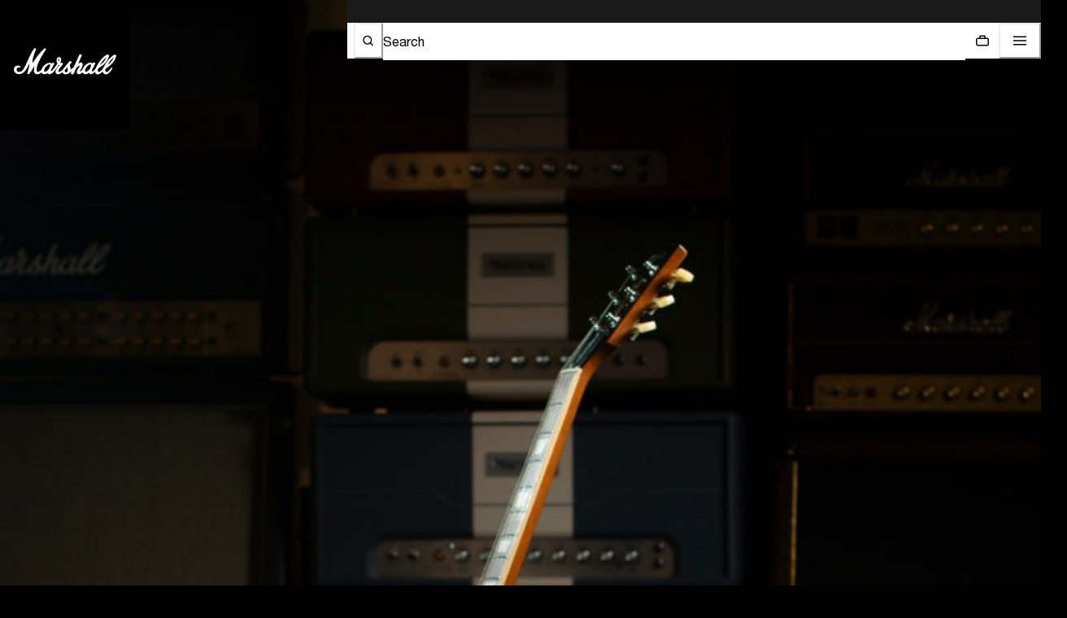

--- FILE ---
content_type: application/javascript; charset=utf8
request_url: https://www.marshall.com/mobify/bundle/3180/assets-svg-search-svg.js
body_size: 22
content:
"use strict";(self.__LOADABLE_LOADED_CHUNKS__=self.__LOADABLE_LOADED_CHUNKS__||[]).push([[4539],{98362:(r,e,t)=>{t.r(e),t.d(e,{default:()=>c});var n,o,l=t(77810);function s(){return s=Object.assign?Object.assign.bind():function(r){for(var e=1;e<arguments.length;e++){var t=arguments[e];for(var n in t)Object.prototype.hasOwnProperty.call(t,n)&&(r[n]=t[n])}return r},s.apply(this,arguments)}const a=(r,e)=>l.createElement("svg",s({xmlns:"http://www.w3.org/2000/svg",fill:"none",viewBox:"0 0 16 16",ref:e},r),n||(n=l.createElement("circle",{cx:6.778,cy:7.25,r:4.75,stroke:"currentColor",strokeWidth:1.5,transform:"rotate(-45 6.778 7.25)"})),o||(o=l.createElement("path",{fill:"currentColor",d:"m9.5 10.891 1.061-1.06 3.536 3.535-1.06 1.06z"}))),c=(0,l.forwardRef)(a)}}]);

--- FILE ---
content_type: application/javascript; charset=utf8
request_url: https://www.marshall.com/mobify/bundle/3180/vendor-53d092b9.js
body_size: 2358
content:
(self.__LOADABLE_LOADED_CHUNKS__=self.__LOADABLE_LOADED_CHUNKS__||[]).push([[6860],{32169:e=>{var t="undefined"!=typeof Element,n="function"==typeof Map,r="function"==typeof Set,o="function"==typeof ArrayBuffer&&!!ArrayBuffer.isView;function u(e,i){if(e===i)return!0;if(e&&i&&"object"==typeof e&&"object"==typeof i){if(e.constructor!==i.constructor)return!1;var a,c,s,f;if(Array.isArray(e)){if((a=e.length)!=i.length)return!1;for(c=a;0!==c--;)if(!u(e[c],i[c]))return!1;return!0}if(n&&e instanceof Map&&i instanceof Map){if(e.size!==i.size)return!1;for(f=e.entries();!(c=f.next()).done;)if(!i.has(c.value[0]))return!1;for(f=e.entries();!(c=f.next()).done;)if(!u(c.value[1],i.get(c.value[0])))return!1;return!0}if(r&&e instanceof Set&&i instanceof Set){if(e.size!==i.size)return!1;for(f=e.entries();!(c=f.next()).done;)if(!i.has(c.value[0]))return!1;return!0}if(o&&ArrayBuffer.isView(e)&&ArrayBuffer.isView(i)){if((a=e.length)!=i.length)return!1;for(c=a;0!==c--;)if(e[c]!==i[c])return!1;return!0}if(e.constructor===RegExp)return e.source===i.source&&e.flags===i.flags;if(e.valueOf!==Object.prototype.valueOf&&"function"==typeof e.valueOf&&"function"==typeof i.valueOf)return e.valueOf()===i.valueOf();if(e.toString!==Object.prototype.toString&&"function"==typeof e.toString&&"function"==typeof i.toString)return e.toString()===i.toString();if((a=(s=Object.keys(e)).length)!==Object.keys(i).length)return!1;for(c=a;0!==c--;)if(!Object.prototype.hasOwnProperty.call(i,s[c]))return!1;if(t&&e instanceof Element)return!1;for(c=a;0!==c--;)if(("_owner"!==s[c]&&"__v"!==s[c]&&"__o"!==s[c]||!e.$$typeof)&&!u(e[s[c]],i[s[c]]))return!1;return!0}return e!=e&&i!=i}e.exports=function(e,t){try{return u(e,t)}catch(e){if((e.message||"").match(/stack|recursion/i))return console.warn("react-fast-compare cannot handle circular refs"),!1;throw e}}},36256:(e,t,n)=>{"use strict";n.d(t,{Ay:()=>R});var r=n(86887),o=n(64180),u=n(77810),i=n(4312),a=n(36810),c={width:"1px",height:"0px",padding:0,overflow:"hidden",position:"fixed",top:"1px",left:"1px"},s=function(e){var t=e.children;return u.createElement(u.Fragment,null,u.createElement("div",{key:"guard-first","data-focus-guard":!0,"data-focus-auto-guard":!0,style:c}),t,t&&u.createElement("div",{key:"guard-last","data-focus-guard":!0,"data-focus-auto-guard":!0,style:c}))};s.propTypes={},s.defaultProps={children:null};var f=n(98967),d=(0,f.C)({},function(e){return{target:e.target,currentTarget:e.currentTarget}}),l=(0,f.C)(),v=(0,f.C)(),p=(0,f.f)({async:!0}),m=[],g=u.forwardRef(function(e,t){var n,r=u.useState(),s=r[0],f=r[1],v=u.useRef(),g=u.useRef(!1),y=u.useRef(null),h=e.children,b=e.disabled,E=e.noFocusGuards,A=e.persistentFocus,w=e.crossFrame,F=e.autoFocus,O=(e.allowTextSelection,e.group),x=e.className,S=e.whiteList,_=e.hasPositiveIndices,k=e.shards,L=void 0===k?m:k,C=e.as,D=void 0===C?"div":C,I=e.lockProps,T=void 0===I?{}:I,j=e.sideCar,B=e.returnFocus,P=e.focusOptions,M=e.onActivation,N=e.onDeactivation,R=u.useState({})[0],z=u.useCallback(function(){y.current=y.current||document&&document.activeElement,v.current&&M&&M(v.current),g.current=!0},[M]),G=u.useCallback(function(){g.current=!1,N&&N(v.current)},[N]);(0,u.useEffect)(function(){b||(y.current=null)},[]);var V=u.useCallback(function(e){var t=y.current;if(t&&t.focus){var n="function"==typeof B?B(t):B;if(n){var r="object"==typeof n?n:void 0;y.current=null,e?Promise.resolve().then(function(){return t.focus(r)}):t.focus(r)}}},[B]),H=u.useCallback(function(e){g.current&&d.useMedium(e)},[]),K=l.useMedium,U=u.useCallback(function(e){v.current!==e&&(v.current=e,f(e))},[]),$=(0,o.A)(((n={})[i.iY]=b&&"disabled",n[i.dt]=O,n),T),X=!0!==E,Y=X&&"tail"!==E,q=(0,a.S)([t,U]);return u.createElement(u.Fragment,null,X&&[u.createElement("div",{key:"guard-first","data-focus-guard":!0,tabIndex:b?-1:0,style:c}),_?u.createElement("div",{key:"guard-nearest","data-focus-guard":!0,tabIndex:b?-1:1,style:c}):null],!b&&u.createElement(j,{id:R,sideCar:p,observed:s,disabled:b,persistentFocus:A,crossFrame:w,autoFocus:F,whiteList:S,shards:L,onActivation:z,onDeactivation:G,returnFocus:V,focusOptions:P}),u.createElement(D,(0,o.A)({ref:q},$,{className:x,onBlur:K,onFocus:H}),h),Y&&u.createElement("div",{"data-focus-guard":!0,tabIndex:b?-1:0,style:c}))});g.propTypes={},g.defaultProps={children:void 0,disabled:!1,returnFocus:!1,focusOptions:void 0,noFocusGuards:!1,autoFocus:!0,persistentFocus:!1,crossFrame:!0,hasPositiveIndices:void 0,allowTextSelection:void 0,group:void 0,className:void 0,whiteList:void 0,shards:void 0,as:"div",lockProps:{},onActivation:void 0,onDeactivation:void 0};const y=g;var h=n(7727),b=n(31397),E=n(71341),A=n(94689),w=n(66984);function F(e){setTimeout(e,1)}var O=null,x=null,S=null,_=!1,k=function(){return!0};function L(e,t,n,r){var o=null,u=e;do{var i=r[u];if(i.guard)i.node.dataset.focusAutoGuard&&(o=i);else{if(!i.lockItem)break;if(u!==e)return;o=null}}while((u+=n)!==t);o&&(o.node.tabIndex=0)}var C=function(e){return e&&"current"in e?e.current:e},D=function e(t,n,r){return n&&(n.host===t&&(!n.activeElement||r.contains(n.activeElement))||n.parentNode&&e(t,n.parentNode,r))},I=function(){var e,t=!1;if(O){var n=O,r=n.observed,o=n.persistentFocus,u=n.autoFocus,i=n.shards,a=n.crossFrame,c=n.focusOptions,s=r||S&&S.portaledElement,f=document&&document.activeElement;if(s){var d=[s].concat(i.map(C).filter(Boolean));if(f&&!function(e){return(O.whiteList||k)(e)}(f)||(o||(a?Boolean(_):"meanwhile"===_)||!(document&&document.activeElement===document.body||(0,b.X)())||!x&&u)&&(s&&!((0,E.R)(d)||f&&function(e,t){return t.some(function(t){return D(e,t,t)})}(f,d)||(e=f,S&&S.portaledElement===e))&&(document&&!x&&f&&!u?(f.blur&&f.blur(),document.body.focus()):(t=(0,A.Ay)(d,x,{focusOptions:c}),S={})),_=!1,x=document&&document.activeElement),document){var l=document&&document.activeElement,v=(0,w.e)(d),p=v.map(function(e){return e.node}).indexOf(l);p>-1&&(v.filter(function(e){var t=e.guard,n=e.node;return t&&n.dataset.focusAutoGuard}).forEach(function(e){return e.node.removeAttribute("tabIndex")}),L(p,v.length,1,v),L(p,-1,-1,v))}}}return t},T=function(e){I()&&e&&(e.stopPropagation(),e.preventDefault())},j=function(){return F(I)},B=function(){_="just",F(function(){_="meanwhile"})};d.assignSyncMedium(function(e){var t=e.target,n=e.currentTarget;n.contains(t)||(S={observerNode:n,portaledElement:t})}),l.assignMedium(j),v.assignMedium(function(e){return e({moveFocusInside:A.Ay,focusInside:E.R})});const P=(0,h.A)(function(e){return e.filter(function(e){return!e.disabled})},function(e){var t=e.slice(-1)[0];t&&!O&&(document.addEventListener("focusin",T),document.addEventListener("focusout",j),window.addEventListener("blur",B));var n=O,r=n&&t&&t.id===n.id;O=t,n&&!r&&(n.onDeactivation(),e.filter(function(e){return e.id===n.id}).length||n.returnFocus(!t)),t?(x=null,r&&n.observed===t.observed||t.onActivation(),I(),F(I)):(document.removeEventListener("focusin",T),document.removeEventListener("focusout",j),window.removeEventListener("blur",B),x=null)})(function(){return null});var M=u.forwardRef(function(e,t){return u.createElement(y,(0,o.A)({sideCar:P,ref:t},e))}),N=y.propTypes||{};N.sideCar,(0,r.A)(N,["sideCar"]),M.propTypes={};const R=M}}]);

--- FILE ---
content_type: application/javascript; charset=utf8
request_url: https://www.marshall.com/mobify/bundle/3180/hero-simplified.js
body_size: 1593
content:
"use strict";(self.__LOADABLE_LOADED_CHUNKS__=self.__LOADABLE_LOADED_CHUNKS__||[]).push([[6330],{70822:(e,t,n)=>{n.r(t),n.d(t,{default:()=>D});var i=n(64180),r=n(68175),a=n(77810),l=n(75826),o=n.n(l),s=n(54752),c=n(73352),p=n(42047),u=n(55939),d=n(36287),g=n(45915),m=n(72459),f=n(25199),h=n(65900),y=n(68352),A=n(89278),b=n(35684),v=n(25635),x=n(53853);function O(e,t){var n=Object.keys(e);if(Object.getOwnPropertySymbols){var i=Object.getOwnPropertySymbols(e);t&&(i=i.filter(function(t){return Object.getOwnPropertyDescriptor(e,t).enumerable})),n.push.apply(n,i)}return n}function w(e){for(var t=1;t<arguments.length;t++){var n=null!=arguments[t]?arguments[t]:{};t%2?O(Object(n),!0).forEach(function(t){(0,r.A)(e,t,n[t])}):Object.getOwnPropertyDescriptors?Object.defineProperties(e,Object.getOwnPropertyDescriptors(n)):O(Object(n)).forEach(function(t){Object.defineProperty(e,t,Object.getOwnPropertyDescriptor(n,t))})}return e}const E={"4/5":.8,"9/16":9/16,"16/9":16/9,"12/2":6,"4/3":4/3},P={"4/5":[4,5],"9/16":[9,16],"16/9":[16,9],"12/2":[12,2],"4/3":[4,3]},_=({data:{asset:e,internalName:t,title:n,textPosition:r,aspectRatioDesktop:l,aspectRatioMobile:o,paddingAbove:O,paddingBelow:_,customerGroup:D,campaignId:j},priority:C=!1,pageContentType:T,colorMode:L,fonts:k})=>{const R=E[l]||E["16/9"],B=E[o]||E["4/5"],M=(0,c.o5)("HeroSimplified"),[S]=(0,p.U)("(min-width: 1281px)"),{push:z}=(0,f.W)(),H=(0,a.useRef)(null),I=(0,m.v)(H),N="[data-uri]",U=(0,a.useRef)(null),[W,G]=(0,a.useState)(!0),Q={0:{base:"0rem",lg:"0rem"},24:y.x.medium,40:y.x.large,80:y.x.extraLarge};return(0,a.useEffect)(()=>{if(j&&I){let e="";"pageHome"===T?e="Homepage":"productDetail"===T?e="Product Detail Page":"pageCategory"===T?e="Product Listing Page":"pageContentDetailPage"===T?e="Content Detail Page":"pageLandingPage"===T&&(e="Content Landing Page"),(0,h.b)({internal_name:n,widget_type:"Hero Simplified",campaign_id:j,page_type:e},z)}},[I]),a.createElement(d.az,{ref:H,"data-internal-name":t,"data-customer-group":D,"data-campaign-id":j,"data-testid":"hero-simplified",pt:Q[O],pb:Q[_],width:"100%",position:"relative"},n&&a.createElement(d.az,(0,i.A)({as:"h1",color:"light"===L||"yellow-leather"===L?x.T.marshall_colors.text.text_primary_light:x.T.marshall_colors.text.text_primary_dark},"sex-pistols"===k?M.sexPistolsTitle:M.title,{width:{base:"100%",lg:"92.8rem"},sx:w({},"center"===r&&{left:"50%",textAlign:"center",position:"absolute",transform:"translateY(-50%) translateX(-50%)"})}),n),a.createElement(g.s,{justifyContent:"center",width:"100%"},(()=>{if(!e||!e.contentType)return null;if("image"===e.contentType){var t,i;const n=P[o]||P["4/5"],r=P[l]||P["16/9"];return a.createElement(u.g,{ratio:{base:B,lg:R},width:"100%",height:"100%"},a.createElement(A.A,{sourceConfigs:[{file:null==e||null===(t=e.imageDesktop)||void 0===t?void 0:t.file,media:"(min-width: 1281px)",widths:[1200,1500,1900,2400],aspectRatio:r,sizes:"100vw",alt:null==e?void 0:e.altText},{file:null==e||null===(i=e.imageMobile)||void 0===i?void 0:i.file,widths:[300,500,700,900,1200,1500,1900,2400],aspectRatio:n,sizes:"100vw",alt:null==e?void 0:e.altText}],priority:C}))}var r,c;return"textLong"===e.contentType||"video"===e.contentType?a.createElement(a.Fragment,null,!(null!=e&&null!==(r=e.text)&&void 0!==r&&r.includes("<iframe"))&&a.createElement(s.m,null,a.createElement("link",{rel:"preload",as:"image",href:N,fetchPriority:"high"})),a.createElement(u.g,{ratio:{base:B,lg:R},width:"100%",height:"100%"},(null==e||null===(c=e.text)||void 0===c?void 0:c.startsWith("<iframe"))&&a.createElement(b.A,{iframe:S?null==e?void 0:e.text:null==e?void 0:e.textMobile,altText:e.title||n})||a.createElement("video",{ref:U,poster:N,crossOrigin:"anonymous",width:"100%",height:"100%",autoPlay:!0,muted:!0,loop:!0,playsInline:!0},a.createElement("source",{media:"(min-width: 1281px)",src:null==e?void 0:e.text,type:"video/mp4"}),a.createElement("source",{src:null==e?void 0:e.textMobile,type:"video/mp4"})))):null})()),null!=e&&e.text||null!=e&&e.textMobile?a.createElement(g.s,M.iconWrapper,a.createElement(d.az,(0,i.A)({as:"button"},M.iconWrapperInner,{onClick:W?()=>{U.current&&(U.current.pause(),G(!1))}:()=>{U.current&&(U.current.play(),G(!0))},title:W?"Pause button":"Play button"}),W?a.createElement(v.X,M.icon):a.createElement(v.Xz,M.icon))):null)};_.propTypes={data:o().shape({internalName:o().string,title:o().string,asset:o().object,textPosition:o().oneOf(["left","center"]),paddingAbove:o().oneOf(["0","24","40","80"]),paddingBelow:o().oneOf(["0","24","40","80"]),aspectRatioMobile:o().oneOf(["4/5","9/16"]),aspectRatioDesktop:o().oneOf(["16/9","12/2","4/3"]),customerGroup:o().string,campaignId:o().string}),priority:o().bool,pageContentType:o().string,collorMode:o().oneOf(["light","dark","yellow-leather"]),fonts:o().oneOf(["neue-helvetica","sex-pistols"])};const D=_}}]);